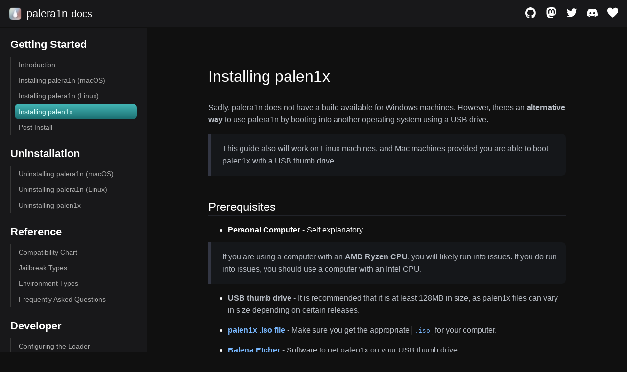

--- FILE ---
content_type: text/html; charset=utf-8
request_url: https://docs.palera.in/docs/get-started/installing-palen1x-windows/
body_size: 5672
content:
<!DOCTYPE html><html lang="en"> <head><title>palera1n</title><link rel="canonical" href="https://palera.in"><meta name="description" content="Jailbreak for iPhone 6s through iPhone X, on iOS 15.0 and higher."><meta name="robots" content="index, follow"><link rel="icon" href="/favicons/32@2x.png"><meta content="https://palera.in/assets/embed.png" name="twitter:image"><meta content="palera1n" name="twitter:title"><meta content="Jailbreak for iPhone 6s through iPhone X, on iOS 15.0 and higher." name="twitter:description"><meta content="width=device-width, initial-scale=1" name="viewport"> <meta charset="utf-8"><style>.header-container[data-astro-cid-3ef6ksr2]{color:#fff;background-color:#18181a;display:flex;justify-content:center;align-items:center;height:56px;z-index:1}.header-content[data-astro-cid-3ef6ksr2]{padding-left:.5rem;padding-right:.5rem;width:100%;height:100%;display:flex;align-items:center;justify-content:space-between}.header-icons[data-astro-cid-3ef6ksr2]{display:flex;align-items:center;padding-right:10px}.header-icons[data-astro-cid-3ef6ksr2] img[data-astro-cid-3ef6ksr2]{width:22px;height:auto}@media screen and (max-width: 500px){.header-icons[data-astro-cid-3ef6ksr2] img[data-astro-cid-3ef6ksr2]{display:none}}.navbar-content[data-astro-cid-3ef6ksr2]{display:flex;flex-direction:row;align-items:center}.navbar-logo[data-astro-cid-3ef6ksr2],.menu-icon[data-astro-cid-3ef6ksr2]{width:30px;height:30px;margin-right:.5rem}.menu-icon[data-astro-cid-3ef6ksr2]{display:none;cursor:pointer}@media (max-width: 1000px){.menu-icon[data-astro-cid-3ef6ksr2]{display:block}}.navbar-link[data-astro-cid-3ef6ksr2] h1[data-astro-cid-3ef6ksr2]{font-size:22px;font-weight:500;display:inline;padding-right:.5rem}.navbar-link[data-astro-cid-3ef6ksr2]{color:#fff;text-decoration:none;font-size:20px;font-weight:300}.header-fixed[data-astro-cid-3ef6ksr2]{position:fixed;width:100vw}.footer-container[data-astro-cid-sz7xmlte]{color:#fff;display:flex;justify-content:center;align-items:center;height:76px;text-align:center;margin-top:2rem}.footer-content[data-astro-cid-sz7xmlte]{display:flex;flex-direction:column;justify-content:center;align-items:center}.footer-content[data-astro-cid-sz7xmlte]>div[data-astro-cid-sz7xmlte]{display:flex;flex-direction:column;align-items:center}
@import"https://fonts.googleapis.com/css2?family=Inter:wght@100..900&display=swap";body{background-color:#151517;color:#fff;font-family:-apple-system-font,BlinkMacSystemFont,Inter,sans-serif;padding:0%;margin:0%}.coolshit{color:#6e83fc;text-decoration:none}.coolshit:hover{text-decoration:underline}.coolshit:visited{color:#f6a1ff}.sidebar::-webkit-scrollbar{display:none}.docs-content-container{padding-left:300px;padding-top:56px;transition:opacity .5s ease}@media (max-width: 1000px){.docs-content-container{padding-left:0}.sidebar-open .docs-content-container{opacity:.25}}.docs-content{padding:2rem;max-width:730px;margin:0 auto}@media screen and (max-width: 800px){.docs-content{padding:1rem}}.scroll-to-top{opacity:0;visibility:hidden;transition:opacity .5s ease,visibility .5s ease;position:fixed;bottom:20px;right:30px;z-index:99;border:1px solid #535353;background-color:#29292e;color:#fff;cursor:pointer;padding:15px;border-radius:50%;width:50px;height:50px;text-align:center;font-size:18px}.scroll-to-top:hover{background-color:#333}
</style>
<link rel="stylesheet" href="/_astro/loader-configuration.CvU5ijRW.css"><script type="module">let o=document.getElementById("scrollToTopBtn");window.onscroll=function(){t()};function t(){document.body.scrollTop>20||document.documentElement.scrollTop>20?(o.style.opacity="1",o.style.visibility="visible"):(o.style.opacity="0",o.style.visibility="hidden")}o.onclick=function(){window.scrollTo({top:0,behavior:"smooth"})};
</script></head> <body style="background-color: #101010;"> <header data-astro-cid-3ef6ksr2> <div class="header-container header-fixed" data-astro-cid-3ef6ksr2> <div class="header-content" data-astro-cid-3ef6ksr2> <div class="header-content" data-astro-cid-3ef6ksr2> <div class="navbar-content" data-astro-cid-3ef6ksr2> <img class="menu-icon" src="/assets/svg/menu_24dp_FILL0_wght400_GRAD0_opsz24.svg" alt="Menu Icon" onclick="document.body.classList.toggle('sidebar-open');" data-astro-cid-3ef6ksr2> <img class="navbar-logo" src="/favicons/128@2x.png" alt="palera1n logo" data-astro-cid-3ef6ksr2> <a href="/" class="navbar-link" data-astro-cid-3ef6ksr2><h1 data-astro-cid-3ef6ksr2>palera1n</h1>docs</a> </div> </div> <div class="header-icons" data-astro-cid-3ef6ksr2> <a href="https://github.com/palera1n/palera1n" data-astro-cid-3ef6ksr2> <img src="/assets/svg/github_w.svg" alt="GitHub Icon" data-astro-cid-3ef6ksr2> </a> <a style="margin-left: 20px;" href="https://procursus.social/@palera1n" data-astro-cid-3ef6ksr2> <img src="/assets/svg/mastodon_w.svg" alt="Mastodon Icon" data-astro-cid-3ef6ksr2> </a> <a style="margin-left: 20px;" href="https://twitter.com/palera1n" data-astro-cid-3ef6ksr2> <img src="/assets/svg/twitter_w.svg" alt="Twitter Icon" data-astro-cid-3ef6ksr2> </a> <a style="margin-left: 20px;" href="https://dsc.gg/palera1n" data-astro-cid-3ef6ksr2> <img src="/assets/svg/discord_w.svg" alt="Twitter Icon" data-astro-cid-3ef6ksr2> </a> <a style="margin-left: 20px;" href="https://patreon.com/palera1n" data-astro-cid-3ef6ksr2> <img src="/assets/svg/heart_w.svg" alt="Patreon Icon" data-astro-cid-3ef6ksr2> </a> </div> </div> </div> </header> <aside class="sidebar"> <div class="sidebar-category" key="Getting Started"> <div class="sidebar-category-title" onclick="toggleCategory(this)">Getting Started</div> <div class="sidebar-category-items"> <a class="sidebar-item" href="/docs/intro" key="/docs/intro"> Introduction </a><a class="sidebar-item" href="/docs/get-started/installing-palera1n-macos" key="/docs/get-started/installing-palera1n-macos"> Installing palera1n (macOS) </a><a class="sidebar-item" href="/docs/get-started/installing-palera1n-linux" key="/docs/get-started/installing-palera1n-linux"> Installing palera1n (Linux) </a><a class="sidebar-item sidebar-item-active" href="/docs/get-started/installing-palen1x-windows" key="/docs/get-started/installing-palen1x-windows"> Installing palen1x </a><a class="sidebar-item" href="/docs/get-started/post-install" key="/docs/get-started/post-install"> Post Install </a> </div> </div><div class="sidebar-category" key="Uninstallation"> <div class="sidebar-category-title" onclick="toggleCategory(this)">Uninstallation</div> <div class="sidebar-category-items"> <a class="sidebar-item" href="/docs/removal/removing-palera1n-macos" key="/docs/removal/removing-palera1n-macos"> Uninstalling palera1n (macOS) </a><a class="sidebar-item" href="/docs/removal/removing-palera1n-linux" key="/docs/removal/removing-palera1n-linux"> Uninstalling palera1n (Linux) </a><a class="sidebar-item" href="/docs/removal/removing-palen1x-windows" key="/docs/removal/removing-palen1x-windows"> Uninstalling palen1x </a> </div> </div><div class="sidebar-category" key="Reference"> <div class="sidebar-category-title" onclick="toggleCategory(this)">Reference</div> <div class="sidebar-category-items"> <a class="sidebar-item" href="/docs/reference/compatibility-chart" key="/docs/reference/compatibility-chart"> Compatibility Chart </a><a class="sidebar-item" href="/docs/reference/jailbreak-types" key="/docs/reference/jailbreak-types"> Jailbreak Types </a><a class="sidebar-item" href="/docs/reference/environment-types" key="/docs/reference/environment-types"> Environment Types </a><a class="sidebar-item" href="/docs/reference/faq" key="/docs/reference/faq"> Frequently Asked Questions </a> </div> </div><div class="sidebar-category" key="Developer"> <div class="sidebar-category-title" onclick="toggleCategory(this)">Developer</div> <div class="sidebar-category-items"> <a class="sidebar-item" href="/docs/developer/loader-configuration" key="/docs/developer/loader-configuration"> Configuring the Loader </a> </div> </div><div class="sidebar-category" key="Troubleshooting"> <div class="sidebar-category-title" onclick="toggleCategory(this)">Troubleshooting</div> <div class="sidebar-category-items"> <a class="sidebar-item" href="/docs/troubleshoot/troubleshooting-steps" key="/docs/troubleshoot/troubleshooting-steps"> General Troubleshooting </a><a class="sidebar-item" href="/docs/troubleshoot/submit-an-issue" key="/docs/troubleshoot/submit-an-issue"> Submit an Issue </a> </div> </div> </aside> <div class="docs-content-container" onclick="document.body.classList.remove('sidebar-open')"> <main class="docs-content docs-stuff"> <h1 id="installing-palen1x"><a href="#installing-palen1x" class="anchor" aria-hidden="true">#</a>Installing palen1x</h1>
<p>Sadly, palera1n does not have a build available for Windows machines. However, theres an <strong>alternative way</strong> to use palera1n by booting into another operating system using a USB drive.</p>
<blockquote>
<p>This guide also will work on Linux machines, and Mac machines provided you are able to boot palen1x with a USB thumb drive.</p>
</blockquote>
<h2 id="prerequisites"><a href="#prerequisites" class="anchor" aria-hidden="true">#</a>Prerequisites</h2>
<ul>
<li><strong>Personal Computer</strong> - Self explanatory.</li>
</ul>
<blockquote>
<p>If you are using a computer with an <strong>AMD Ryzen CPU</strong>, you will likely run into issues. If you do run into issues, you should use a computer with an Intel CPU.</p>
</blockquote>
<ul>
<li>
<p><strong>USB thumb drive</strong> - It is recommended that it is at least 128MB in size, as palen1x files can vary in size depending on certain releases.</p>
</li>
<li>
<p><strong><a href="https://github.com/palera1n/palen1x/releases">palen1x .iso file</a></strong> - Make sure you get the appropriate <code>.iso</code> for your computer.</p>
</li>
<li>
<p><strong><a href="https://etcher.balena.io/">Balena Etcher</a></strong> - Software to get palen1x on your USB thumb drive.</p>
</li>
<li>
<p><strong><a href="/docs/reference/compatibility-chart">USB-A to lightning cable</a></strong> - Check the Compatibility Chart for information on what cables are recommended to use.</p>
</li>
<li>
<p><strong><a href="/docs/reference/compatibility-chart">Compatible checkm8 device</a></strong> - Check the Compatibility Chart for information on what devices are supported.</p>
</li>
</ul>
<blockquote>
<p>On <code>A11 devices</code>, you must disable your passcode and will not be able to use your passcode, or other SEP functionality, until you boot into a stock iOS state. SEP functionality includes things such as a passcode, Face ID/Touch ID, and Apple Pay.<br><br>Additionally, if your device is an <code>A11 device on iOS 16</code> and you’ve set a passcode before, you will need to <strong>erase all content and settings</strong> in order to be able to jailbreak.</p>
</blockquote>
<p class="markdown-warning">
The following guide <strong>will erase all contents inside of the thumb drive, please make sure to back up the content before proceeding either on your computer or with another drive.</strong>
</p>
<h2 id="using-balena-etcher"><a href="#using-balena-etcher" class="anchor" aria-hidden="true">#</a>Using Balena Etcher</h2>
<p>Make sure you’ve installed Balena Etcher, and opened it.</p>
<p>Select your USB drive and the <code>palen1x.iso</code> file in the application.</p>











<table><thead><tr><th align="center"><img src="https://github.com/palera1n/palera.in/assets/97859147/448c43a8-6a45-459c-9e84-c22bc930a5e6" alt="balena etcher"></th></tr></thead><tbody><tr><td align="center">Example screenshot of what Balena Etcher should look like, with palen1x and my USB drive selected.</td></tr></tbody></table>
<p>Once you’ve done that, press “Flash!” so the ISO file is flashed to your USB drive.</p>
<h2 id="booting-palen1x"><a href="#booting-palen1x" class="anchor" aria-hidden="true">#</a>Booting palen1x</h2>
<p>Reboot your computer and enter your BIOS settings to <strong>disable ‘Secure boot’</strong>.</p>
<blockquote>
<p>Search for your computer model or motherboard online to find the proper key to use to enter your BIOS and boot picker.</p>
</blockquote>
<p>Once finished, you should be able to boot into your USB drive by selecting it in your boot picker.</p>
<h2 id="using-palen1x"><a href="#using-palen1x" class="anchor" aria-hidden="true">#</a>Using palen1x</h2>
<p>When you boot palen1x you will see an interface with various options, the main one you’re looking for is <code>1 palera1n</code></p>











<table><thead><tr><th align="center"><img src="https://github.com/palera1n/palera.in/assets/97859147/c7679034-c0f4-4b0a-87ed-e49b051e62ff" alt="palen1x-main-menu"></th></tr></thead><tbody><tr><td align="center">Example screenshot of what palen1x would look like, see here you would press <code>palera1n</code></td></tr></tbody></table>
<p>Once you press that, a new screen will appear. This screen will show the current Jailbreak Type and Arguments to use for palera1n.</p>
<h2 id="using-palera1n"><a href="#using-palera1n" class="anchor" aria-hidden="true">#</a>Using palera1n</h2>
<p>Please select your preferred environment type, if this is your first time it is recommended you try <strong>Rootless</strong> before going up the ladder.</p>
<tab-container>
    <input type="radio" id="tabToggle01" name="tabs" value="1" checked>
    <label for="tabToggle01" checked>Rootless</label>
    <input type="radio" id="tabToggle02" name="tabs" value="2">
    <label for="tabToggle02">Rootful</label>
    <tab-content>
<markdownrenderer class="docs-stuff">











<table><thead><tr><th align="center"><img src="https://github.com/palera1n/palera.in/assets/97859147/ee1d2f6a-f5e4-48dc-9289-1fe63de621c9" alt="palen1x-palera1n-menu"></th></tr></thead><tbody><tr><td align="center">Example screenshot of what the palera1n menu would look like.</td></tr></tbody></table>
<p>Pressing <code>1 Start</code> will start the jailbreak process by running palera1n.</p>
<p class="markdown-warning">
<strong>appleTV</strong> and <strong>Apple T2 (iBridge)</strong> does not support Rootless! Go to the Rootful tab to get started.
</p>
</markdownrenderer>
    </tab-content>
    <tab-content>
<markdownrenderer class="docs-stuff">











<table><thead><tr><th align="center"><img src="https://github.com/palera1n/palera.in/assets/97859147/ee1d2f6a-f5e4-48dc-9289-1fe63de621c9" alt="palen1x-palera1n-menu"></th></tr></thead><tbody><tr><td align="center">Example screenshot of what the palera1n menu would look like.</td></tr></tbody></table>
<p>Pressing <code>3 Switch</code> and choosing ‘Rootful’ will switch you to the rootful jailbreak environment type.</p>
<p class="markdown-warning">
Due to the limitations of the rootful environment on iOS/iPadOS 15 and above, there is a case where you're required to have a copied filesystem on your device.<br><br><strong>Make sure you have a significant amount of storage available on your device before proceeding.</strong>
</p>

















<table><thead><tr><th>Arguments</th><th>Explanation</th></tr></thead><tbody><tr><td><code>fakeFS (-c)</code></td><td>Creates the new APFS volume required for rootful. Will fail if one already exists. This flag is only supported on iOS/iPadOS.</td></tr><tr><td><code>(partial) fakeFS (-B)</code></td><td>Similar to <code>-c</code> but the size of the created fakefs is smaller at the expense of having unwritable parts in rarely-written paths. When jailbreaking 16 GB devices, this option must be used when setting up fakefs for rootful, as they do not have enough storage for full fakefs. This flag is only supported on iOS/iPadOS.</td></tr></tbody></table>
<p>Press <code>2 Options</code> and choose whatever fakeFS option you would prefer</p>
<p>Press <code>1 Start</code> to start creating the fakeFS.</p>
<p>Once that is finally finished, move on to the next steps.</p>
<p class="markdown-warning">
<strong>appleTV</strong>  and <strong>Apple T2 (iBridge)</strong> on 18.1 and below are NOT required to have storage available for the jailbreak, this <strong>ONLY</strong> applies to devices running iOS/iPadOS 15 and higher. If you have one of these devices, please skip the above information and steps.
</p>
<p>Press <code>1 Start</code> to start the jailbreak process.</p>
</markdownrenderer>
    </tab-content>
</tab-container>
<p><strong>Connect your device</strong> and palera1n will attempt to put the device into recovery mode, then follow the instructions that are provided to enter DFU mode.</p>
<blockquote>
<p>This step is to ensure there isn’t any corruption issues when attempting to enter DFU mode via force reset/reboot.</p>
</blockquote>
<p>If all goes well, <strong>your device should enter DFU mode and start jailbreaking with palera1n</strong>, this is the most important step in making sure it actually works correctly.</p>
<blockquote>
<p><code>A9(X) and earlier</code> devices have an issue where they will get stuck midway through this process in <strong>pongoOS</strong>. To work around this issue, you’ll need to do the following:<br><br>1. In the terminal window, press <code>CTRL + C</code><br>2. Rerun the palera1n command<br><br>You’ll need to do this every time you rejailbreak your device.</p>
</blockquote>
<p>When complete, palen1x should prompt you to exit to the main menu. And then should you reboot back to your main operating system.</p>
<h2 id="troubleshooting"><a href="#troubleshooting" class="anchor" aria-hidden="true">#</a>Troubleshooting</h2>
<p class="markdown-info">
You can find troubleshooting steps <a href="/docs/troubleshoot/troubleshooting-steps">step-by-step troubleshooting help</a>, this is in case you ever encounter more issues when trying to use palera1n.
</p>
<h2 id="post-install"><a href="#post-install" class="anchor" aria-hidden="true">#</a>Post Install</h2>
<p class="markdown-tip">
Post install information can be found <a href="/docs/get-started/post-install">here</a>.
</p> <footer data-astro-cid-sz7xmlte> <div class="footer-container" data-astro-cid-sz7xmlte> <div class="footer-content" data-astro-cid-sz7xmlte> <div data-astro-cid-sz7xmlte> <p data-astro-cid-sz7xmlte>
Copyright © 2024 palera1n team<br data-astro-cid-sz7xmlte>
Site made by <a class="coolshit" target="_blank" href="https://github.com/khcrysalis" data-astro-cid-sz7xmlte>Samara</a> and <a class="coolshit" target="_blank" href="https://github.com/nekohaxx" data-astro-cid-sz7xmlte>HAHALOSAH</a> for palera1n.
</p> </div> </div> </div> </footer> </main> </div> <button id="scrollToTopBtn" class="scroll-to-top">↑</button> <script defer src="https://static.cloudflareinsights.com/beacon.min.js/vcd15cbe7772f49c399c6a5babf22c1241717689176015" integrity="sha512-ZpsOmlRQV6y907TI0dKBHq9Md29nnaEIPlkf84rnaERnq6zvWvPUqr2ft8M1aS28oN72PdrCzSjY4U6VaAw1EQ==" data-cf-beacon='{"version":"2024.11.0","token":"c0b289a5c21c4059898552634f347470","r":1,"server_timing":{"name":{"cfCacheStatus":true,"cfEdge":true,"cfExtPri":true,"cfL4":true,"cfOrigin":true,"cfSpeedBrain":true},"location_startswith":null}}' crossorigin="anonymous"></script>
</body></html>

--- FILE ---
content_type: text/css; charset=utf-8
request_url: https://docs.palera.in/_astro/loader-configuration.CvU5ijRW.css
body_size: 1368
content:
@media (max-width: 1000px){.sidebar{transform:translate(-100%)}.sidebar-open .sidebar{transform:translate(0)}}.sidebar{display:flex;flex-direction:column;padding:.5rem;box-sizing:border-box;background-color:#18181a;transition:transform .3s;z-index:1;position:fixed;width:300px;left:0;top:56px;bottom:0;border-top:1px solid #101010;overflow-x:hidden;overflow-y:auto;-ms-overflow-style:none;scrollbar-width:none}.sidebar-category{padding:.8rem}.sidebar-category-title{color:#fff;font-weight:600;font-size:22px;margin-bottom:.75rem}.sidebar-category-items{display:flex;flex-direction:column;gap:.25rem;border-left:1px solid #363636}.sidebar-item{padding:.5rem;color:#aaa;text-decoration:none;border-radius:8px;font-size:14px;font-weight:400;margin-left:8px}.sidebar-item:not(.sidebar-item-active):hover{background:linear-gradient(180deg,#242424,#1f1f1f)}.sidebar-item-active{background:linear-gradient(180deg,#43b6b6,#1b6e70);color:#dafffc}tab-container{margin-top:30px;display:grid;grid-template-columns:.5fr .5fr 1fr 1fr;grid-template-rows:auto 1fr;overflow:hidden}input{display:none}input:checked+label{color:#fff;background-color:#282c2f;border-radius:25px;text-align:center;border:1px solid #4a4d56}label{cursor:pointer;padding:.5em;color:#a7b0c7;background-color:#16191a;border-radius:25px;text-align:center}label:last-of-type{border:none;margin-left:10px}label:hover{color:#fff}tab-content{border-top:1px solid #3a3c46;grid-column:1 / -1;margin-top:15px;border-radius:0 0 .5em .5em}input#tabToggle01:checked~tab-content:not(:nth-of-type(1)),input#tabToggle02:checked~tab-content:not(:nth-of-type(2)){display:none}.astro-code{padding:1rem;border-radius:8px;border:1px solid #4a4d56}.docs-stuff table{border-radius:18px;margin:1em 0}.docs-stuff td,th{padding:1rem;background:#18181a}.docs-stuff p code{padding:.1rem .3rem;border-radius:2px;border:1px solid #2d2d2d;color:#79b8ff}.docs-stuff blockquote{-webkit-margin-start:0;-webkit-margin-after:0;-webkit-margin-before:0;-webkit-margin-end:0;margin-top:1rem;border-bottom-right-radius:8px;border-top-right-radius:8px;margin-bottom:1rem;padding:.1rem 1rem .1rem 1.5rem;border-left:.3em solid #333643;background:#15171a}blockquote:before{content:"";width:.25em}.anchor{color:#79b8ff;text-decoration:none;position:absolute;right:100%;top:0;bottom:0;margin:auto;opacity:0;transition:.25s;padding-right:.5em}.docs-stuff *:hover>.anchor{opacity:1}.docs-stuff h1{position:relative;scroll-margin-top:56px;margin-top:50px;padding-bottom:10px;font-weight:500;border-bottom:1px solid #3a3c46}.docs-stuff h2{position:relative;scroll-margin-top:56px;margin-top:50px;padding-bottom:3px;font-weight:500;border-bottom:1px solid #212329}.docs-stuff h3,.docs-stuff h4,.docs-stuff h5,.docs-stuff h6{position:relative;scroll-margin-top:56px}.docs-stuff p{line-height:1.6;color:#b8bdc5}.markdown-warning{border-left:4px solid #ffa726;background-color:#3f3b35;padding:1em;margin:1em 0;border-bottom-right-radius:8px;border-top-right-radius:8px;color:#ecc7b4;font-family:Arial,sans-serif}.markdown-warning p{margin:0}.markdown-info{border-left:4px solid #268bff;background-color:#35373f;padding:1em;margin:1em 0;border-bottom-right-radius:8px;border-top-right-radius:8px;color:#b4c9ec;font-family:Arial,sans-serif}.markdown-info p{margin:0}.markdown-tip{border-left:4px solid #26ff59;background-color:#363f35;padding:1em;margin:1em 0;border-bottom-right-radius:8px;border-top-right-radius:8px;color:#b4ecc0;font-family:Arial,sans-serif}.markdown-tip p{margin:0}.docs-stuff hr{border:none;height:3px;background-color:#3a3c46;margin:1rem 0}.docs-stuff img{max-width:100%}.docs-stuff a{color:#79b8ff;text-decoration:none;transition:color .3s ease}.docs-stuff a:hover{color:#ffa726;text-decoration:underline}.docs-stuff a:visited{color:#b072d1}.docs-stuff a:active{color:#ff5722}.docs-stuff .grid{display:grid;grid-template-columns:repeat(auto-fit,minmax(200px,1fr));gap:16px}.docs-stuff .card{background-color:#18181a;border-radius:12px;overflow:hidden;display:flex;flex-direction:column;justify-content:center;align-items:center;height:240px;padding:16px}.docs-stuff .card img{width:50%;height:auto;object-fit:cover}.docs-stuff .card-title{margin-top:8px;color:#cbcbcb;font-size:26px;text-align:center}


--- FILE ---
content_type: image/svg+xml
request_url: https://docs.palera.in/assets/svg/mastodon_w.svg
body_size: 826
content:
<?xml version="1.0" encoding="utf-8"?>
<!-- Generator: Adobe Illustrator 24.2.0, SVG Export Plug-In . SVG Version: 6.00 Build 0)  -->
<svg version="1.1" id="Logo" xmlns="http://www.w3.org/2000/svg" xmlns:xlink="http://www.w3.org/1999/xlink" x="0px" y="0px"
	 viewBox="0 0 16 16" style="enable-background:new 0 0 16 16;" xml:space="preserve">
<style type="text/css">
	.st0{fill:#FFFFFF;}
</style>
<g id="Logo_1_">
	<path id="white_background" class="st0" d="M8.29202 0.000202252C6.27825 0.00837918 4.27877 0.264357 3.23839 0.744626C3.23839 0.744626 1 1.76482 1 5.23985C1 9.37638 0.997 14.5711 4.70851 15.5757C6.12991 15.9582 7.35227 16.0405 8.33499 15.9838C10.1184 15.883 11.0005 15.3359 11.0005 15.3359L10.9406 14.0165C10.9406 14.0165 9.78462 14.4244 8.35322 14.3776C6.93515 14.3276 5.44121 14.221 5.20853 12.4481C5.1872 12.2832 5.17662 12.1163 5.17728 11.9501C8.18209 12.697 10.7444 12.2754 11.4497 12.19C13.4191 11.9503 15.1336 10.7139 15.3522 9.58385C15.6949 7.80294 15.6661 5.23985 15.6661 5.23985C15.6661 1.76482 13.4316 0.744626 13.4316 0.744626C12.3345 0.231649 10.3058 -0.00797468 8.29202 0.000202252ZM6.13696 2.65066C6.82691 2.66919 7.5087 2.97824 7.92872 3.63106L8.33499 4.32203L8.73995 3.63106C9.58333 2.31808 11.4736 2.40001 12.3729 3.41595C13.2023 4.3825 13.0175 5.00632 13.0175 9.32441V9.32571H11.3859V5.56839C11.3859 3.80952 9.14622 3.74159 9.14622 5.81219V7.9894H7.52505V5.81219C7.52505 3.74159 5.28666 3.80821 5.28666 5.56709V9.32441H3.65117C3.65117 5.00298 3.46969 4.37515 4.29573 3.41595C4.74875 2.90464 5.44701 2.63214 6.13696 2.65066Z"/>
</g>
</svg>


--- FILE ---
content_type: image/svg+xml
request_url: https://docs.palera.in/assets/svg/heart_w.svg
body_size: 271
content:
<?xml version="1.0" encoding="UTF-8"?>
<!-- Generated by Pixelmator Pro 3.3.8 -->
<svg width="768" height="1024" viewBox="0 0 768 1024" xmlns="http://www.w3.org/2000/svg">
    <path id="Path" fill="#ffffff" stroke="none" d="M 384 864 C 783 550 768 439 768 352 C 768 265 696 160 576 160 C 456 160 384 288 384 288 C 384 288 312 160 192 160 C 72 160 0 265 0 352 C 0 439 -15 550 384 864 Z"/>
</svg>
